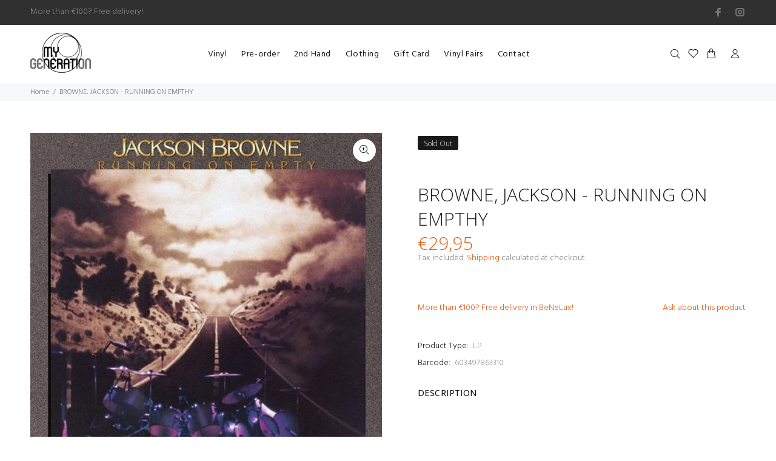

--- FILE ---
content_type: text/javascript; charset=utf-8
request_url: https://mygeneration.be/products/browne-jackson-running-on-empthy.js
body_size: 370
content:
{"id":6859739463861,"title":"BROWNE, JACKSON - RUNNING ON EMPTHY","handle":"browne-jackson-running-on-empthy","description":"","published_at":"2021-07-21T13:46:13+02:00","created_at":"2021-07-21T13:46:14+02:00","vendor":"My Generation","type":"LP","tags":["Format_LP","genre_rock"],"price":2995,"price_min":2995,"price_max":2995,"available":false,"price_varies":false,"compare_at_price":null,"compare_at_price_min":0,"compare_at_price_max":0,"compare_at_price_varies":false,"variants":[{"id":40556912279733,"title":"Default Title","option1":"Default Title","option2":null,"option3":null,"sku":"","requires_shipping":true,"taxable":true,"featured_image":null,"available":false,"name":"BROWNE, JACKSON - RUNNING ON EMPTHY","public_title":null,"options":["Default Title"],"price":2995,"weight":0,"compare_at_price":null,"inventory_management":"shopify","barcode":"603497863310","requires_selling_plan":false,"selling_plan_allocations":[]}],"images":["\/\/cdn.shopify.com\/s\/files\/1\/0552\/9993\/2341\/products\/0603497863310-0600px-001_480x480_b1a6711d-9638-4292-b337-3b9eaa2e15db.jpg?v=1626867974"],"featured_image":"\/\/cdn.shopify.com\/s\/files\/1\/0552\/9993\/2341\/products\/0603497863310-0600px-001_480x480_b1a6711d-9638-4292-b337-3b9eaa2e15db.jpg?v=1626867974","options":[{"name":"Title","position":1,"values":["Default Title"]}],"url":"\/products\/browne-jackson-running-on-empthy","media":[{"alt":null,"id":23279246180533,"position":1,"preview_image":{"aspect_ratio":1.0,"height":480,"width":480,"src":"https:\/\/cdn.shopify.com\/s\/files\/1\/0552\/9993\/2341\/products\/0603497863310-0600px-001_480x480_b1a6711d-9638-4292-b337-3b9eaa2e15db.jpg?v=1626867974"},"aspect_ratio":1.0,"height":480,"media_type":"image","src":"https:\/\/cdn.shopify.com\/s\/files\/1\/0552\/9993\/2341\/products\/0603497863310-0600px-001_480x480_b1a6711d-9638-4292-b337-3b9eaa2e15db.jpg?v=1626867974","width":480}],"requires_selling_plan":false,"selling_plan_groups":[]}